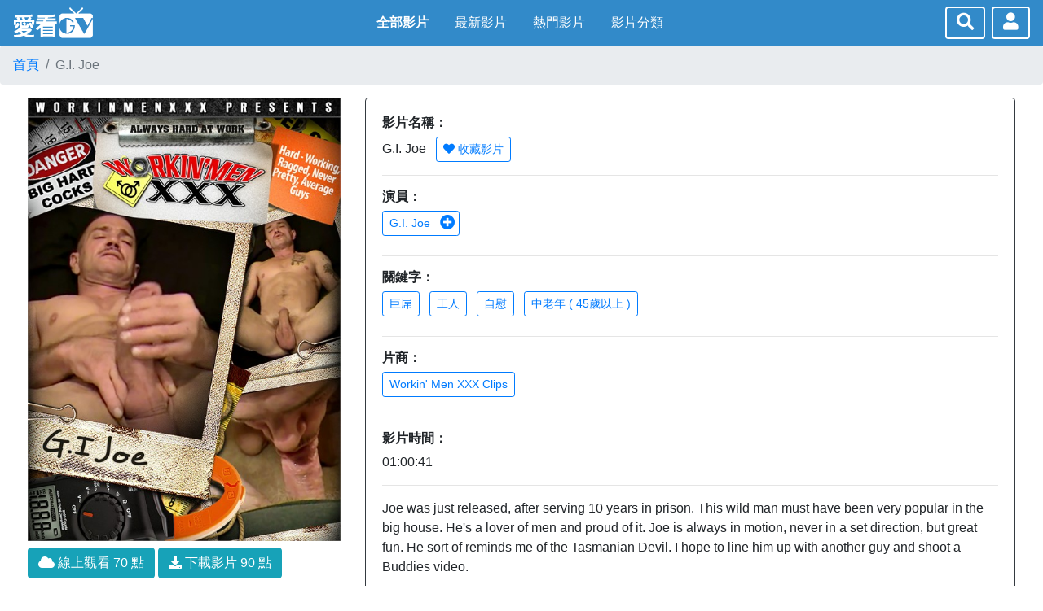

--- FILE ---
content_type: text/html; charset=utf-8
request_url: https://ikgv.tv/Video/Detail?vid=e407a24e-1bf8-4cfc-b29c-37599408e15a
body_size: 2928
content:
<!DOCTYPE html>
<html>
<head>
    <meta http-equiv="Content-Type" content="text/html; charset=utf-8" />
    <meta charset="utf-8" />
    <meta name="viewport" content="width=device-width, initial-scale=1.0">
    <title>愛看GV - 影片內容</title>
    <link rel="shortcut icon" href="/images/icon.png">
    <link href="/Content/css?v=u9wn4sFbYVm_6PHguQCSTWEJhQXHlylQy96T68SiYPE1" rel="stylesheet"/>

    <script src="/bundles/modernizr?v=inCVuEFe6J4Q07A0AcRsbJic_UE5MwpRMNGcOtk94TE1"></script>

    <script src="/bundles/jquery?v=9ktsOtIo0upvJP7-7FiXuOoOJe58RLFJ__wIRPL2vGo1"></script>

    <script src="/bundles/bootstrap?v=Rc0g6GDBha0U2Ue5txisObdTUK1i4R1sOhOsbTe7GyM1"></script>

    <link href="/Content/Site.css" rel="stylesheet" />
    
    
    <!-- Global site tag (gtag.js) - Google Analytics -->
    <script async src="https://www.googletagmanager.com/gtag/js?id=G-L0R9WFGNP2"></script>
    <script>
        window.dataLayer = window.dataLayer || [];
        function gtag() { dataLayer.push(arguments); }
        gtag('js', new Date());

        gtag('config', 'G-L0R9WFGNP2');
    </script>
</head>
<body>
    <!-- TOP WRAPPER -->
    

<div id="header" class="bg-style-one">
    <!-- <div class="navbar navbar-dark bg-dark"> -->
    <div class="navbar">
        <a class="navbar-brand m-0 p-0" href="/">
            <img src="/images/logo/ikgv_logo.png" />
        </a>
        <ul class="navbar-nav mainmenu d-none d-lg-flex">
            <li class="nav-item">
                    <b><a class="nav-link" href="/Video/List">全部影片</a></b>
            </li>
                        <li class="nav-item">
                            <a class="nav-link" href="/Video/List?search=cat&sid=3362e2c4-c60a-4897-9368-f3540ad4e4a9">最新影片</a>
                        </li>
                        <li class="nav-item">
                            <a class="nav-link" href="/Video/List?search=cat&sid=b802c808-ddef-4f45-9f95-8c7dff7bb135">熱門影片</a>
                        </li>


                <li class="nav-item">
                    <a class="nav-link" href="/Home/Keyword">影片分類</a>
                </li>
        </ul>
        <div>
            <a class="btn mr-2" href="/Home/Search" style="border-color:#fff;border-width:2px;">
                <i class="fas fa-search fa-lg" style="color:#fff;"></i>
            </a>
                <div class="dropdown dropleft float-right">
                    <button class="btn" type="button" id="dropdownMenuButton" data-toggle="dropdown" aria-haspopup="true" aria-expanded="false" style="border-color:#fff;border-width:2px;">
                        <i class="fas fa-user fa-lg" style="color:#fff;"></i>
                    </button>
                    <div class="dropdown-menu" aria-labelledby="dropdownMenuButton">
                        <a class="dropdown-item text-body" href="/Member/SignIn?ReturnUrl=/Video/Detail?vid=e407a24e-1bf8-4cfc-b29c-37599408e15a">會員登入</a>
                        <a class="dropdown-item text-body" href="/Member/SignUp">加入會員</a>
                        <a class="dropdown-item text-body" href="/BuyPoint/PayType">購買點數</a>
                        <a class="dropdown-item text-body" href="/Service">客服中心</a>
                    </div>
                </div>
        </div>
    </div>
    <nav class="mobile-menu d-lg-none">
            <a href="/Video/List" class="nav-item">全部影片</a>
                        <a href="/Video/List?search=cat&sid=3362e2c4-c60a-4897-9368-f3540ad4e4a9" class="nav-item">最新影片</a>
                <a href="/Video/List?search=cat&sid=b802c808-ddef-4f45-9f95-8c7dff7bb135" class="nav-item">熱門影片</a>

            <a href="/Home/Keyword" class="nav-item">影片分類</a>
    </nav>
</div>


<script>
    $(document).ready(function () {
        var label = $(".mobile-menu > a[aria-selected='true']");
        if (label.length !== 0) {
            var myScrollPos = label.offset().left + label.outerWidth(true) / 2 + $('.mobile-menu').scrollLeft() - $('.mobile-menu').width() / 2;
            //console.log(myScrollPos);
            $('.mobile-menu').scrollLeft(myScrollPos);
        }
    });
</script>
    <!-- END TOP WRAPPER -->
    


<div class="view-wrapper">
    <nav aria-label="breadcrumb">
        <ol class="breadcrumb" style="font-size: 16px;">
            <li class='breadcrumb-item'><a href='/'>首頁</a></li>
            <li class="breadcrumb-item active" aria-current="page">G.I. Joe</li>
        </ol>
    </nav>
    <div class="container" style="max-width:1600px;">
        <div class="row mx-1">
            <div class="col-lg-4 mb-3">
                <div>
                    <div>
                        <img class="img-fluid" src="/images/cover/gi-joe-0-0_8q94d3l.jpg">
                    </div>
                    <button type="button" class="btn btn-info mt-2" id="streamBtn">
                        <i class="fas fa-cloud"></i> 線上觀看 70 點
                    </button>
                    <button type="button" class="btn btn-info mt-2" id="downloadBtn">
                        <i class="fas fa-download"></i> 下載影片 90 點
                    </button>
                </div>
            </div>
            <div class="col-lg-8 mb-3">
                <div class="card border-dark">
                    <div class="card-body">
                        <h6 class="font-weight-bold">
                            影片名稱：
                        </h6>
                        <p class="card-text">
                            G.I. Joe
                            <button type="button" class="btn btn-outline-primary btn-sm ml-2" id="addVideoBtn">
                                <i class="fas fa-heart"></i> 收藏影片
                            </button>
                        </p>
                        <hr />
                        <h6 class="font-weight-bold">演員：</h6>
                        <p class="card-text mt-1">
                                <a href="List?search=actor&sid=9dfdc91b-863a-4910-a882-7b2368c1fc31" class="btn btn-outline-primary btn-sm pr-1 mr-2 mb-2">
                                    G.I. Joe
                                    <span class="ml-2 mr-0 addActorBtn" id="9dfdc91b-863a-4910-a882-7b2368c1fc31" name="G.I. Joe"><i class="fas fa-plus-circle fa-lg"></i></span>
                                </a>
                        </p>
                        <hr />
                        <h6 class="font-weight-bold">關鍵字：</h6>
                        <p class="card-text mt-1">
                                <a href="List?search=keyword&sid=c9e9d65f-8672-45a3-8c44-6570cd7d2385" class="btn btn-outline-primary btn-sm mr-2 mb-2">
                                    巨屌
                                </a>
                                <a href="List?search=keyword&sid=6a29f11e-63f2-4031-9705-9b182da6904a" class="btn btn-outline-primary btn-sm mr-2 mb-2">
                                    工人
                                </a>
                                <a href="List?search=keyword&sid=2c7fe044-254b-4a08-a124-8345cf8286cd" class="btn btn-outline-primary btn-sm mr-2 mb-2">
                                    自慰
                                </a>
                                <a href="List?search=keyword&sid=ea21f020-23c4-4b8a-b71d-7de5720bcdc9" class="btn btn-outline-primary btn-sm mr-2 mb-2">
                                    中老年 ( 45歲以上 )
                                </a>
                        </p>
                        <hr />
                        <h6 class="font-weight-bold">片商：</h6>
                        <p class="card-text mt-1">
                                <a href="List?search=studio&sid=9dd188ce-abe9-493b-bd2d-7e29e6e69ace" class="btn btn-outline-primary btn-sm mr-2 mb-2">
                                    Workin&#39; Men XXX Clips
                                </a>
                        </p>
                        <hr />
                        <h6 class="font-weight-bold">影片時間：</h6>
                        <p class="card-text">01:00:41</p>
                        <hr />
                        <p class="card-text">Joe was just released, after serving 10 years in prison. This wild man must have been very popular in the big house. He&#39;s a lover of men and proud of it. Joe is always in motion, never in a set direction, but great fun. He sort of reminds me of the Tasmanian Devil. I hope to line him up with another guy and shoot a Buddies video.</p>
                    </div>
                </div>
            </div>
        </div>
    </div>

</div>


    <div class="footer">
        <hr>
        <div class="text-center">&copy; 2025 - 愛看GV</div>
    </div>   
    
    <script type="text/javascript">
        $("#streamBtn").click(function () {
            window.open('/Stream/Info?vid=e407a24e-1bf8-4cfc-b29c-37599408e15a', 'Stream_Info', 'width=800,height=800,toolbar=no, status=no, menubar=no, resizable=no, scrollbars=no');
        });

        $("#downloadBtn").click(function () {
            window.open('/Download/Info?vid=e407a24e-1bf8-4cfc-b29c-37599408e15a', 'Download_Info', 'width=800,height=800,toolbar=no, status=no, menubar=no, resizable=no, scrollbars=no');
        });
    </script>

        <script>
            $("#addVideoBtn").click(function () {
                event.preventDefault();
                alert('請先登入會員');
            });

            $(".addActorBtn").click(function () {
                event.preventDefault();
                alert('請先登入會員');
            });
        </script>

</body>
</html>


--- FILE ---
content_type: text/css
request_url: https://ikgv.tv/Content/Site.css
body_size: 704
content:
.bg-style-one {
    /*background: #3550a6;*/
    background: #328ac9;
}

    .bg-style-one a {
        color: #fff;
    }

        .bg-style-one a:hover {
            color: #000;
        }

        .bg-style-one a:active {
            color: #000;
        }

    .bg-style-one .nav-link[aria-selected="true"] {
        color: #000;
    }

.mobile-menu {
    /*background: #3550a6;*/
    background: #328ac9;
    padding: 0;
    display: flex;
    overflow-x: scroll;
    -webkit-overflow-scrolling: touch;
    -ms-overflow-style: -ms-autohiding-scrollbar;
}

    .mobile-menu::-webkit-scrollbar {
        display: none;
    }

    .mobile-menu .nav-item,
    .mobile-menu .nav-item:hover {
        text-decoration: none;
        color: rgba(255, 255, 255, 0.8);
        padding: 5px 10px;
        white-space: nowrap;
    }

        .mobile-menu .nav-item[aria-selected="true"] {
            color: #000;
            /*border-bottom: 5px solid #E64A19;*/
            border-bottom: 5px solid #00b0c1;
        }

        .mobile-menu .nav-item:not(:last-child) {
            border-right: 1px solid rgba(114, 124, 135, 0.2);
        }

.ellipsis {
    overflow: hidden;
    white-space: nowrap;
    text-overflow: ellipsis;
}

.mainmenu {
    flex-direction: row;
}

    .mainmenu .nav-item {
        padding: 0 1rem;
        white-space: nowrap;
        position: relative;
    }


@media screen and (max-width: 768px) {
    #header {
        position: fixed;
        top: 0;
        width: 100%;
        z-index: 2;
    }

    .view-wrapper {
        padding-top: 90px;
        position: relative;
        z-index: 1;
        min-height: 100vh;
    }
}

.pagination a, .pagination span {
    color: black;
    padding: 8px 16px;
    text-decoration: none;
    transition: background-color .3s;
    border: 1px solid #ddd;
}

    .pagination a:hover {
        background-color: #ddd;
    }

.breadcrumb {
    font-size: 12px;
}


/* @media screen and (min-width: 768px) {
    .mainmenu {
        display: flex;
    }
} */


/* .fast-link {
    position: relative;
    z-index: 3;
    height: 40px;
    width: 100%;
}

@media screen and (min-width: 768px) {
    .fast-link {
        display: none;
    }
}

.fast-link .tabs-link {
    font-weight: bolder;
    border-bottom: 2px solid transparent;
    text-decoration: none;
}

.fast-link .tabs-active {
    border-bottom: 2px solid;
} */

.page {
    padding: 8px 16px;
    background-color: #4CAF50;
}

.triangle-left {
    width: 0;
    height: 0;
    border-top: 10px solid transparent;
    border-right: 20px solid red;
    border-bottom: 10px solid transparent;
}

.triangle-right {
    width: 0;
    height: 0;
    border-top: 10px solid transparent;
    border-left: 10px solid red;
    border-bottom: 10px solid transparent;
}

.overlay {
    height: 0%;
    width: 100%;
    position: fixed;
    z-index: 5;
    top: 0;
    left: 0;
    background-color: rgba(0, 0, 0, 0.9);
    overflow-y: hidden;
    transition: 0.5s;
}

.overlay-content {
    position: relative;
    top: 25%;
    width: 100%;
    text-align: center;
    margin-top: 30px;
}

.overlay a {
    padding: 8px;
    text-decoration: none;
    font-size: 36px;
    color: #818181;
    display: block;
    transition: 0.3s;
}

    .overlay a:hover,
    .overlay a:focus {
        color: #f1f1f1;
    }

.overlay .closebtn {
    position: absolute;
    top: 20px;
    right: 45px;
    font-size: 60px;
}